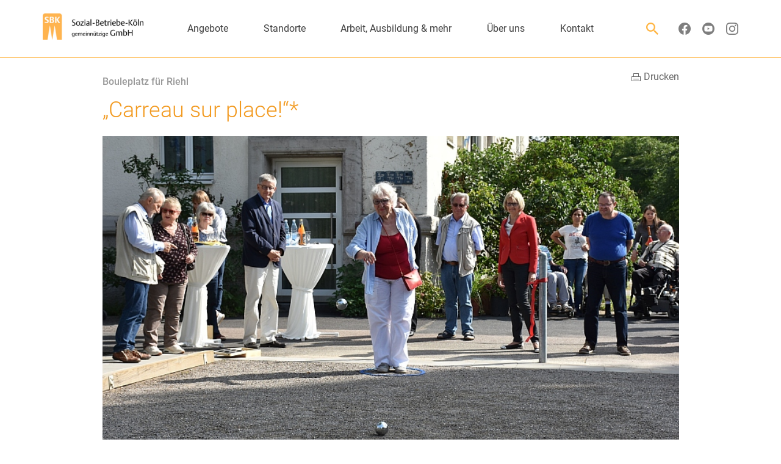

--- FILE ---
content_type: text/html; charset=UTF-8
request_url: https://sbk-koeln.de/carreau-sur-place/
body_size: 8953
content:
<!DOCTYPE html PUBLIC "-//W3C//DTD XHTML Basic 1.1//EN" "http://www.w3.org/TR/xhtml-basic/xhtml-basic11.dtd">

<html lang="de">
<head>
<meta charset="UTF-8" />
<meta http-equiv="X-UA-Compatible" content="IE=edge">
<meta name="viewport" content="width=device-width, initial-scale=1">
<meta name="referrer" content="same-origin">

<title>Sozial-Betriebe-Köln &#8211; „Carreau sur place!“*</title>

<link rel="shortcut icon" href="https://sbk-koeln.de/favicon.ico" type="image/x-icon" title="Icon" />
<link rel="icon" href="https://www.sbk-koeln.de/favicon.png" type="image/png">

<meta name='robots' content='max-image-preview:large' />
<link rel='dns-prefetch' href='//s.w.org' />
<link rel='stylesheet' id='theme-default-all-css'  href='https://sbk-koeln.de/wp-content/themes/sbk2022/style.css?ver=3.0.4' type='text/css' media='all' />
<link rel='stylesheet' id='theme-default-print-css'  href='https://sbk-koeln.de/wp-content/themes/sbk2022/assets/css/print.css?ver=3.0.4' type='text/css' media='print' />
<link rel='stylesheet' id='bootstrap-css'  href='https://sbk-koeln.de/wp-content/themes/sbk2022/assets/css/bootstrap.css?ver=3.0.4' type='text/css' media='screen' />
<link rel='stylesheet' id='bootstrap-grid-only-css'  href='https://sbk-koeln.de/wp-content/themes/sbk2022/assets/css/bootstrap-grid-only.css?ver=3.0.4' type='text/css' media='screen, print' />
<link rel='stylesheet' id='responsiveslides-css'  href='https://sbk-koeln.de/wp-content/themes/sbk2022/assets/css/responsiveslides.css?ver=3.0.4' type='text/css' media='screen' />
<link rel='stylesheet' id='component-header-css'  href='https://sbk-koeln.de/wp-content/themes/sbk2022/assets/css/components/header.css?ver=3.0.4' type='text/css' media='all' />
<link rel='stylesheet' id='component-footer-css'  href='https://sbk-koeln.de/wp-content/themes/sbk2022/assets/css/components/footer.css?ver=3.0.4' type='text/css' media='all' />
<link rel='stylesheet' id='component-menu-css'  href='https://sbk-koeln.de/wp-content/themes/sbk2022/assets/css/components/menu.css?ver=3.0.4' type='text/css' media='all' />
<link rel='stylesheet' id='wp-block-library-css'  href='https://sbk-koeln.de/wp-includes/css/dist/block-library/style.min.css?ver=5.9.12' type='text/css' media='all' />
<style id='global-styles-inline-css' type='text/css'>
body{--wp--preset--color--black: #000000;--wp--preset--color--cyan-bluish-gray: #abb8c3;--wp--preset--color--white: #ffffff;--wp--preset--color--pale-pink: #f78da7;--wp--preset--color--vivid-red: #cf2e2e;--wp--preset--color--luminous-vivid-orange: #ff6900;--wp--preset--color--luminous-vivid-amber: #fcb900;--wp--preset--color--light-green-cyan: #7bdcb5;--wp--preset--color--vivid-green-cyan: #00d084;--wp--preset--color--pale-cyan-blue: #8ed1fc;--wp--preset--color--vivid-cyan-blue: #0693e3;--wp--preset--color--vivid-purple: #9b51e0;--wp--preset--gradient--vivid-cyan-blue-to-vivid-purple: linear-gradient(135deg,rgba(6,147,227,1) 0%,rgb(155,81,224) 100%);--wp--preset--gradient--light-green-cyan-to-vivid-green-cyan: linear-gradient(135deg,rgb(122,220,180) 0%,rgb(0,208,130) 100%);--wp--preset--gradient--luminous-vivid-amber-to-luminous-vivid-orange: linear-gradient(135deg,rgba(252,185,0,1) 0%,rgba(255,105,0,1) 100%);--wp--preset--gradient--luminous-vivid-orange-to-vivid-red: linear-gradient(135deg,rgba(255,105,0,1) 0%,rgb(207,46,46) 100%);--wp--preset--gradient--very-light-gray-to-cyan-bluish-gray: linear-gradient(135deg,rgb(238,238,238) 0%,rgb(169,184,195) 100%);--wp--preset--gradient--cool-to-warm-spectrum: linear-gradient(135deg,rgb(74,234,220) 0%,rgb(151,120,209) 20%,rgb(207,42,186) 40%,rgb(238,44,130) 60%,rgb(251,105,98) 80%,rgb(254,248,76) 100%);--wp--preset--gradient--blush-light-purple: linear-gradient(135deg,rgb(255,206,236) 0%,rgb(152,150,240) 100%);--wp--preset--gradient--blush-bordeaux: linear-gradient(135deg,rgb(254,205,165) 0%,rgb(254,45,45) 50%,rgb(107,0,62) 100%);--wp--preset--gradient--luminous-dusk: linear-gradient(135deg,rgb(255,203,112) 0%,rgb(199,81,192) 50%,rgb(65,88,208) 100%);--wp--preset--gradient--pale-ocean: linear-gradient(135deg,rgb(255,245,203) 0%,rgb(182,227,212) 50%,rgb(51,167,181) 100%);--wp--preset--gradient--electric-grass: linear-gradient(135deg,rgb(202,248,128) 0%,rgb(113,206,126) 100%);--wp--preset--gradient--midnight: linear-gradient(135deg,rgb(2,3,129) 0%,rgb(40,116,252) 100%);--wp--preset--duotone--dark-grayscale: url('#wp-duotone-dark-grayscale');--wp--preset--duotone--grayscale: url('#wp-duotone-grayscale');--wp--preset--duotone--purple-yellow: url('#wp-duotone-purple-yellow');--wp--preset--duotone--blue-red: url('#wp-duotone-blue-red');--wp--preset--duotone--midnight: url('#wp-duotone-midnight');--wp--preset--duotone--magenta-yellow: url('#wp-duotone-magenta-yellow');--wp--preset--duotone--purple-green: url('#wp-duotone-purple-green');--wp--preset--duotone--blue-orange: url('#wp-duotone-blue-orange');--wp--preset--font-size--small: 13px;--wp--preset--font-size--medium: 20px;--wp--preset--font-size--large: 36px;--wp--preset--font-size--x-large: 42px;}.has-black-color{color: var(--wp--preset--color--black) !important;}.has-cyan-bluish-gray-color{color: var(--wp--preset--color--cyan-bluish-gray) !important;}.has-white-color{color: var(--wp--preset--color--white) !important;}.has-pale-pink-color{color: var(--wp--preset--color--pale-pink) !important;}.has-vivid-red-color{color: var(--wp--preset--color--vivid-red) !important;}.has-luminous-vivid-orange-color{color: var(--wp--preset--color--luminous-vivid-orange) !important;}.has-luminous-vivid-amber-color{color: var(--wp--preset--color--luminous-vivid-amber) !important;}.has-light-green-cyan-color{color: var(--wp--preset--color--light-green-cyan) !important;}.has-vivid-green-cyan-color{color: var(--wp--preset--color--vivid-green-cyan) !important;}.has-pale-cyan-blue-color{color: var(--wp--preset--color--pale-cyan-blue) !important;}.has-vivid-cyan-blue-color{color: var(--wp--preset--color--vivid-cyan-blue) !important;}.has-vivid-purple-color{color: var(--wp--preset--color--vivid-purple) !important;}.has-black-background-color{background-color: var(--wp--preset--color--black) !important;}.has-cyan-bluish-gray-background-color{background-color: var(--wp--preset--color--cyan-bluish-gray) !important;}.has-white-background-color{background-color: var(--wp--preset--color--white) !important;}.has-pale-pink-background-color{background-color: var(--wp--preset--color--pale-pink) !important;}.has-vivid-red-background-color{background-color: var(--wp--preset--color--vivid-red) !important;}.has-luminous-vivid-orange-background-color{background-color: var(--wp--preset--color--luminous-vivid-orange) !important;}.has-luminous-vivid-amber-background-color{background-color: var(--wp--preset--color--luminous-vivid-amber) !important;}.has-light-green-cyan-background-color{background-color: var(--wp--preset--color--light-green-cyan) !important;}.has-vivid-green-cyan-background-color{background-color: var(--wp--preset--color--vivid-green-cyan) !important;}.has-pale-cyan-blue-background-color{background-color: var(--wp--preset--color--pale-cyan-blue) !important;}.has-vivid-cyan-blue-background-color{background-color: var(--wp--preset--color--vivid-cyan-blue) !important;}.has-vivid-purple-background-color{background-color: var(--wp--preset--color--vivid-purple) !important;}.has-black-border-color{border-color: var(--wp--preset--color--black) !important;}.has-cyan-bluish-gray-border-color{border-color: var(--wp--preset--color--cyan-bluish-gray) !important;}.has-white-border-color{border-color: var(--wp--preset--color--white) !important;}.has-pale-pink-border-color{border-color: var(--wp--preset--color--pale-pink) !important;}.has-vivid-red-border-color{border-color: var(--wp--preset--color--vivid-red) !important;}.has-luminous-vivid-orange-border-color{border-color: var(--wp--preset--color--luminous-vivid-orange) !important;}.has-luminous-vivid-amber-border-color{border-color: var(--wp--preset--color--luminous-vivid-amber) !important;}.has-light-green-cyan-border-color{border-color: var(--wp--preset--color--light-green-cyan) !important;}.has-vivid-green-cyan-border-color{border-color: var(--wp--preset--color--vivid-green-cyan) !important;}.has-pale-cyan-blue-border-color{border-color: var(--wp--preset--color--pale-cyan-blue) !important;}.has-vivid-cyan-blue-border-color{border-color: var(--wp--preset--color--vivid-cyan-blue) !important;}.has-vivid-purple-border-color{border-color: var(--wp--preset--color--vivid-purple) !important;}.has-vivid-cyan-blue-to-vivid-purple-gradient-background{background: var(--wp--preset--gradient--vivid-cyan-blue-to-vivid-purple) !important;}.has-light-green-cyan-to-vivid-green-cyan-gradient-background{background: var(--wp--preset--gradient--light-green-cyan-to-vivid-green-cyan) !important;}.has-luminous-vivid-amber-to-luminous-vivid-orange-gradient-background{background: var(--wp--preset--gradient--luminous-vivid-amber-to-luminous-vivid-orange) !important;}.has-luminous-vivid-orange-to-vivid-red-gradient-background{background: var(--wp--preset--gradient--luminous-vivid-orange-to-vivid-red) !important;}.has-very-light-gray-to-cyan-bluish-gray-gradient-background{background: var(--wp--preset--gradient--very-light-gray-to-cyan-bluish-gray) !important;}.has-cool-to-warm-spectrum-gradient-background{background: var(--wp--preset--gradient--cool-to-warm-spectrum) !important;}.has-blush-light-purple-gradient-background{background: var(--wp--preset--gradient--blush-light-purple) !important;}.has-blush-bordeaux-gradient-background{background: var(--wp--preset--gradient--blush-bordeaux) !important;}.has-luminous-dusk-gradient-background{background: var(--wp--preset--gradient--luminous-dusk) !important;}.has-pale-ocean-gradient-background{background: var(--wp--preset--gradient--pale-ocean) !important;}.has-electric-grass-gradient-background{background: var(--wp--preset--gradient--electric-grass) !important;}.has-midnight-gradient-background{background: var(--wp--preset--gradient--midnight) !important;}.has-small-font-size{font-size: var(--wp--preset--font-size--small) !important;}.has-medium-font-size{font-size: var(--wp--preset--font-size--medium) !important;}.has-large-font-size{font-size: var(--wp--preset--font-size--large) !important;}.has-x-large-font-size{font-size: var(--wp--preset--font-size--x-large) !important;}
</style>
<link rel='stylesheet' id='contact-form-7-css'  href='https://sbk-koeln.de/wp-content/plugins/contact-form-7/includes/css/styles.css?ver=5.6.4' type='text/css' media='all' />
<script type='text/javascript' src='https://sbk-koeln.de/wp-includes/js/jquery/jquery.min.js?ver=3.6.0' id='jquery-core-js'></script>
<script type='text/javascript' src='https://sbk-koeln.de/wp-includes/js/jquery/jquery-migrate.min.js?ver=3.3.2' id='jquery-migrate-js'></script>
<link rel="https://api.w.org/" href="https://sbk-koeln.de/wp-json/" /><link rel="alternate" type="application/json" href="https://sbk-koeln.de/wp-json/wp/v2/posts/13952" /><link rel="EditURI" type="application/rsd+xml" title="RSD" href="https://sbk-koeln.de/xmlrpc.php?rsd" />
<link rel="wlwmanifest" type="application/wlwmanifest+xml" href="https://sbk-koeln.de/wp-includes/wlwmanifest.xml" /> 
<meta name="generator" content="WordPress 5.9.12" />
<link rel="canonical" href="https://sbk-koeln.de/carreau-sur-place/" />
<link rel='shortlink' href='https://sbk-koeln.de/?p=13952' />
<link rel="alternate" type="application/json+oembed" href="https://sbk-koeln.de/wp-json/oembed/1.0/embed?url=https%3A%2F%2Fsbk-koeln.de%2Fcarreau-sur-place%2F" />
<link rel="alternate" type="text/xml+oembed" href="https://sbk-koeln.de/wp-json/oembed/1.0/embed?url=https%3A%2F%2Fsbk-koeln.de%2Fcarreau-sur-place%2F&#038;format=xml" />
<!-- Custom Facebook Feed JS vars -->
<script type="text/javascript">
var cffsiteurl = "https://sbk-koeln.de/wp-content/plugins";
var cffajaxurl = "https://sbk-koeln.de/wp-admin/admin-ajax.php";


var cfflinkhashtags = "false";
</script>

</head>

<body class="nav-shrink">
<div id="body-wrapper" style="overflow-x: hidden;">
<!-- NAVABAR (old) -->
<nav class="navbar navbar-static navbar-default navbar-fixed-top hidden visible-xs visible-sm">
	<div class="container-fluid">

		<div class="mobile-header row">
			<div class="col-xs-6 col-sm-3">
			<a href="https://sbk-koeln.de"><img class="sbk-logo" src="https://sbk-koeln.de/wp-content/themes/sbk2022/assets/images/logo-sbk.png" alt="Logo der Sozial-Betriebe-Köln gemeinnützige GmbH" /></a>
			</div>
			<div class="col-xs-6 col-sm-9 text-xs-right">
			<div style="cursor: pointer" class="mobile-nav-toggle" >
				<i style="padding: 8px 15px 0 0; font-size: 3.5em;" class="material-icons">menu</i>
			</div>
			</div>
		</div>

		<div id="mobile-nav" class="row">
			<div class="col-xs-12">

				<div id="navi">
					<div class="menu"><ul id="menu-hauptmenue-version-3" class=""><li id="menu-item-19679" class="menu-item menu-item-type-post_type menu-item-object-page menu-item-has-children menu-item-19679"><a href="https://sbk-koeln.de/angebote/">Angebote</a>
<ul class="sub-menu">
		<li id="menu-item-19511" class="menu-item menu-item-type-post_type menu-item-object-page menu-item-has-children menu-item-19511"><a href="https://sbk-koeln.de/angebote/wohnen-pflege/">Seniorinnen &#038; Senioren</a>
		<ul class="sub-menu">
			<li id="menu-item-19513" class="menu-item menu-item-type-post_type menu-item-object-page menu-item-has-children menu-item-19513"><a href="https://sbk-koeln.de/angebote/wohnen-pflege/pflege-im-heim/">Pflege im Heim</a></li>
			<li id="menu-item-19515" class="menu-item menu-item-type-post_type menu-item-object-page menu-item-19515"><a href="https://sbk-koeln.de/angebote/wohnen-pflege/tagespflege/">Tagespflege</a></li>
			<li id="menu-item-19516" class="menu-item menu-item-type-post_type menu-item-object-page menu-item-19516"><a href="https://sbk-koeln.de/angebote/wohnen-pflege/hausliche-pflege/">Häusliche Pflege</a></li>
			<li id="menu-item-19518" class="menu-item menu-item-type-post_type menu-item-object-page menu-item-19518"><a href="https://sbk-koeln.de/angebote/wohnen-pflege/wohnen-mit-service/">Wohnen mit Service</a></li>
			<li id="menu-item-19519" class="menu-item menu-item-type-post_type menu-item-object-page menu-item-has-children menu-item-19519"><a href="https://sbk-koeln.de/angebote/wohnen-pflege/unterstuetzung/">Unterstützung für Zuhause</a></li>
		</ul>
</li>
<li class="hide-mobile menu-item menu-item-type-post_type menu-item-object-page menu-item-has-children">
		<ul class="sub-menu">
			<li id="menu-item-19520" class="menu-item menu-item-type-post_type menu-item-object-page menu-item-has-children menu-item-19520"><a href="https://sbk-koeln.de/angebote/wohnen-pflege/beratung/">Beratung</a></li>
			<li id="menu-item-20427" class="menu-item menu-item-type-post_type menu-item-object-page menu-item-has-children menu-item-20427"><a href="https://sbk-koeln.de/angebote/wohnen-pflege/gesundheit/">Gesundheit</a></li>
			<li id="menu-item-19521" class="menu-item menu-item-type-post_type menu-item-object-page menu-item-has-children menu-item-19521"><a href="https://sbk-koeln.de/angebote/wohnen-pflege/freizeit/">Freizeit</a></li>
		</ul>
</li>
		<li id="menu-item-19512" class="menu-item menu-item-type-post_type menu-item-object-page menu-item-has-children menu-item-19512"><a href="https://sbk-koeln.de/angebote/menschen-mit-beeintraechtigung/">Menschen mit Beeinträchtigung</a>
		<ul class="sub-menu">
			<li id="menu-item-19538" class="menu-item menu-item-type-post_type menu-item-object-page menu-item-has-children menu-item-19538"><a href="https://sbk-koeln.de/angebote/menschen-mit-beeintraechtigung/wohnen/">Wohnen</a></li>
			<li id="menu-item-19539" class="menu-item menu-item-type-post_type menu-item-object-page menu-item-has-children menu-item-19539"><a href="https://sbk-koeln.de/angebote/menschen-mit-beeintraechtigung/arbeiten/">Arbeiten (Werkstätten)</a></li>
			<li id="menu-item-19540" class="menu-item menu-item-type-post_type menu-item-object-page menu-item-has-children menu-item-19540"><a href="https://sbk-koeln.de/angebote/menschen-mit-beeintraechtigung/beratung/">Beratung</a></li>
			<li id="menu-item-19541" class="menu-item menu-item-type-post_type menu-item-object-page menu-item-has-children menu-item-19541"><a href="https://sbk-koeln.de/angebote/menschen-mit-beeintraechtigung/freizeit/">Freizeit</a></li>
		</ul>
</li>
</ul>
</li>
<li id="menu-item-19680" class="menu-item menu-item-type-post_type menu-item-object-page menu-item-has-children menu-item-19680"><a href="https://sbk-koeln.de/standorte/">Standorte</a>
<ul class="sub-menu">
		<li id="menu-item-19555" class="menu-item menu-item-type-post_type menu-item-object-page menu-item-has-children menu-item-19555"><a href="https://sbk-koeln.de/standorte/koln-riehl/">Riehl</a>
		<ul class="sub-menu">
			<li id="menu-item-19721" class="menu-item menu-item-type-custom menu-item-object-custom menu-item-19721"><a href="https://sbk-koeln.de/wp-content/uploads/2024/04/SBK-Lage-u.-Parkplatzplan-Riehl_202404.pdf">Lage-/Parkplatzplan</a></li>
			<li id="menu-item-19581" class="menu-item menu-item-type-post_type menu-item-object-page menu-item-19581"><a href="https://sbk-koeln.de/standorte/koln-riehl/stadt-behindertenzentrum-koln-riehl/">Behindertenzentrum Riehl</a></li>
			<li id="menu-item-19580" class="menu-item menu-item-type-post_type menu-item-object-page menu-item-19580"><a href="https://sbk-koeln.de/standorte/koln-riehl/seniorenzentrum/">Seniorenzentrum Riehl</a></li>
			<li id="menu-item-21597" class="menu-item menu-item-type-custom menu-item-object-custom menu-item-21597"><a href="https://sbk-koeln.de/?p=48">Häusliche Pflege Riehl</a></li>
			<li id="menu-item-19591" class="menu-item menu-item-type-post_type menu-item-object-page menu-item-19591"><a href="https://sbk-koeln.de/uber-uns/geschaftsfuhrung/">Geschäftsführung</a></li>
			<li id="menu-item-19626" class="menu-item menu-item-type-post_type menu-item-object-page menu-item-19626"><a href="https://sbk-koeln.de/uber-uns/serviceabteilungen/">Serviceabteilungen (Verwaltung)</a></li>
			<li id="menu-item-19694" class="menu-item menu-item-type-post_type menu-item-object-page menu-item-19694"><a href="https://sbk-koeln.de/arbeit-engagement/ausbildung/">SBK-Akademie</a></li>
			<li id="menu-item-19693" class="menu-item menu-item-type-post_type menu-item-object-page menu-item-19693"><a href="https://sbk-koeln.de/arbeit-engagement/integrations-jobs/">In-Jobs-Köln (Integrationsjobs)</a></li>
			<li id="menu-item-19703" class="menu-item menu-item-type-post_type menu-item-object-page menu-item-19703"><a href="https://sbk-koeln.de/arbeit-engagement/fortbildung/">Fortbildungsinstitut</a></li>
			<li id="menu-item-19573" class="menu-item menu-item-type-post_type menu-item-object-page menu-item-19573"><a href="https://sbk-koeln.de/angebote/wohnen-pflege/freizeit/riehler-treff/">Riehler Treff</a></li>
			<li id="menu-item-20037" class="menu-item menu-item-type-post_type menu-item-object-page menu-item-20037"><a href="https://sbk-koeln.de/angebote/wohnen-pflege/gesundheit/kolnvital/">KölnVital</a></li>
			<li id="menu-item-21601" class="menu-item menu-item-type-post_type menu-item-object-page menu-item-21601"><a href="https://sbk-koeln.de/angebote/wohnen-pflege/gesundheit/therapiezentrum/">Therapiezentrum</a></li>
			<li id="menu-item-19627" class="menu-item menu-item-type-post_type menu-item-object-page menu-item-19627"><a href="https://sbk-koeln.de/angebote/menschen-mit-beeintraechtigung/freizeit/cafe-cultura/">Café Cultura</a></li>
			<li id="menu-item-19574" class="menu-item menu-item-type-post_type menu-item-object-page menu-item-19574"><a href="https://sbk-koeln.de/standorte/riehl-werkstaetten/unser-ladchen/">Unser Lädchen</a></li>
			<li id="menu-item-19575" class="menu-item menu-item-type-post_type menu-item-object-page menu-item-19575"><a href="https://sbk-koeln.de/standorte/koln-riehl/naturnischen/">NaturNischen Riehl</a></li>
		</ul>
</li>
		<li id="menu-item-19569" class="menu-item menu-item-type-post_type menu-item-object-page menu-item-19569"><a href="https://sbk-koeln.de/standorte/bickendorf/">Bickendorf (Werkstatt)</a></li>
		<li id="menu-item-21599" class="menu-item menu-item-type-custom menu-item-object-custom menu-item-21599"><a href="https://sbk-koeln.de/?p=48">Bocklemünd/Mengenich (Häusliche Pflege)</a></li>
		<li id="menu-item-19567" class="menu-item menu-item-type-post_type menu-item-object-page menu-item-19567"><a href="https://sbk-koeln.de/standorte/buchforst/">Buchforst (Seniorenzentrum)</a></li>
		<li id="menu-item-19566" class="menu-item menu-item-type-post_type menu-item-object-page menu-item-19566"><a href="https://sbk-koeln.de/standorte/chorweiler/">Chorweiler (BeWo-WG)</a></li>
		<li id="menu-item-19565" class="menu-item menu-item-type-post_type menu-item-object-page menu-item-19565"><a href="https://sbk-koeln.de/standorte/dellbruck/">Dellbrück (Seniorenzentrum)</a></li>
		<li id="menu-item-21598" class="menu-item menu-item-type-custom menu-item-object-custom menu-item-21598"><a href="https://sbk-koeln.de/?p=48">Dellbrück (Häusliche Pflege)</a></li>
		<li id="menu-item-19571" class="menu-item menu-item-type-post_type menu-item-object-page menu-item-19571"><a href="https://sbk-koeln.de/standorte/mediapark/">Deutz (join)</a></li>
		<li id="menu-item-19564" class="menu-item menu-item-type-post_type menu-item-object-page menu-item-19564"><a href="https://sbk-koeln.de/standorte/deutz/">Deutz (Werkstatt)</a></li>
		<li id="menu-item-19563" class="menu-item menu-item-type-post_type menu-item-object-page menu-item-19563"><a href="https://sbk-koeln.de/standorte/gremberg/">Gremberg (Frauenwohnprojekt)</a></li>
		<li id="menu-item-19570" class="menu-item menu-item-type-post_type menu-item-object-page menu-item-19570"><a href="https://sbk-koeln.de/standorte/longerich/">Longerich (Dr. Dormagen-Guffanti)</a></li>
		<li id="menu-item-19562" class="menu-item menu-item-type-post_type menu-item-object-page menu-item-19562"><a href="https://sbk-koeln.de/standorte/mulheim/">Mülheim (Senioren- u. Behindertenzentrum)</a></li>
		<li id="menu-item-19561" class="menu-item menu-item-type-post_type menu-item-object-page menu-item-19561"><a href="https://sbk-koeln.de/standorte/niehl/">Niehl (Wohngruppen)</a></li>
		<li id="menu-item-19560" class="menu-item menu-item-type-post_type menu-item-object-page menu-item-19560"><a href="https://sbk-koeln.de/standorte/ossendorf/">Ossendorf (Wohngruppen)</a></li>
		<li id="menu-item-19559" class="menu-item menu-item-type-post_type menu-item-object-page menu-item-19559"><a href="https://sbk-koeln.de/standorte/poll/">Poll (Werkstatt)</a></li>
		<li id="menu-item-19557" class="menu-item menu-item-type-post_type menu-item-object-page menu-item-19557"><a href="https://sbk-koeln.de/standorte/sulz/">Sülz (Seniorenzentrum)</a></li>
		<li id="menu-item-19556" class="menu-item menu-item-type-post_type menu-item-object-page menu-item-19556"><a href="https://sbk-koeln.de/standorte/vingst/">Vingst (Wohngruppe)</a></li>
</ul>
</li>
<li id="menu-item-19682" class="menu-item menu-item-type-post_type menu-item-object-page menu-item-has-children menu-item-19682"><a href="https://sbk-koeln.de/arbeit-engagement/">Arbeit, Ausbildung &#038; mehr</a>
<ul class="sub-menu">
		<li id="menu-item-19582" class="menu-item menu-item-type-custom menu-item-object-custom menu-item-19582"><a target="_blank" rel="noopener" href="https://sbk-koeln.talention.com/jobs">Stellenangebote</a></li>
		<li id="menu-item-19583" class="menu-item menu-item-type-post_type menu-item-object-page menu-item-19583"><a href="https://sbk-koeln.de/arbeit-engagement/arbeiten/">Arbeiten bei den SBK</a></li>
		<li id="menu-item-19584" class="menu-item menu-item-type-post_type menu-item-object-page menu-item-19584"><a href="https://sbk-koeln.de/arbeit-engagement/ausbildung/">Ausbildung Pflege</a></li>
		<li id="menu-item-22551" class="menu-item menu-item-type-post_type menu-item-object-page menu-item-22551"><a href="https://sbk-koeln.de/arbeit-engagement/sprungbrett-pflege/">Sprungbrett Pflege</a></li>
		<li id="menu-item-19585" class="menu-item menu-item-type-post_type menu-item-object-page menu-item-19585"><a href="https://sbk-koeln.de/arbeit-engagement/freiwilliges-soziales-jahr/">Freiwilliges Soziales Jahr</a></li>
		<li id="menu-item-20289" class="menu-item menu-item-type-post_type menu-item-object-page menu-item-20289"><a href="https://sbk-koeln.de/arbeit-engagement/praktikum/">Praktikum</a></li>
		<li id="menu-item-20916" class="menu-item menu-item-type-post_type menu-item-object-page menu-item-20916"><a href="https://sbk-koeln.de/arbeit-engagement/duales-studium/">Duales Studium</a></li>
		<li id="menu-item-20695" class="menu-item menu-item-type-post_type menu-item-object-page menu-item-20695"><a href="https://sbk-koeln.de/arbeit-engagement/praxissemester/">Praxissemester</a></li>
		<li id="menu-item-19586" class="menu-item menu-item-type-post_type menu-item-object-page menu-item-19586"><a href="https://sbk-koeln.de/arbeit-engagement/integrations-jobs/">In-Jobs-Köln (Integrationsjobs)</a></li>
		<li id="menu-item-19587" class="menu-item menu-item-type-post_type menu-item-object-page menu-item-19587"><a href="https://sbk-koeln.de/arbeit-engagement/handwerklicheausbildung/">Ausbildung Handwerk</a></li>
		<li id="menu-item-19588" class="menu-item menu-item-type-post_type menu-item-object-page menu-item-19588"><a href="https://sbk-koeln.de/arbeit-engagement/ehrenamt/">Ehrenamt</a></li>
		<li id="menu-item-19589" class="menu-item menu-item-type-post_type menu-item-object-page menu-item-19589"><a href="https://sbk-koeln.de/arbeit-engagement/fortbildung/">Fortbildung</a></li>
</ul>
</li>
<li id="menu-item-19683" class="menu-item menu-item-type-post_type menu-item-object-page menu-item-has-children menu-item-19683"><a href="https://sbk-koeln.de/uber-uns/">Über uns</a>
<ul class="sub-menu">
		<li id="menu-item-19810" class="menu-item menu-item-type-custom menu-item-object-custom menu-item-19810"><a href="https://sbk-koeln.de/uber-uns/">Über uns</a></li>
		<li id="menu-item-19592" class="menu-item menu-item-type-post_type menu-item-object-page menu-item-19592"><a href="https://sbk-koeln.de/uber-uns/organe/">Aufsichtsrat</a></li>
		<li id="menu-item-19593" class="menu-item menu-item-type-post_type menu-item-object-page menu-item-19593"><a href="https://sbk-koeln.de/uber-uns/geschaftsfuhrung/">Geschäftsführung</a></li>
		<li id="menu-item-19596" class="menu-item menu-item-type-post_type menu-item-object-page menu-item-has-children menu-item-19596"><a href="https://sbk-koeln.de/uber-uns/serviceabteilungen/">Serviceabteilungen</a>
		<ul class="sub-menu">
			<li id="menu-item-19603" class="menu-item menu-item-type-post_type menu-item-object-page menu-item-19603"><a href="https://sbk-koeln.de/uber-uns/serviceabteilungen/ausschreibungen/">Ausschreibungen</a></li>
		</ul>
</li>
		<li id="menu-item-19600" class="menu-item menu-item-type-post_type menu-item-object-page menu-item-19600"><a href="https://sbk-koeln.de/uber-uns/presse/">Presse</a></li>
		<li id="menu-item-19597" class="menu-item menu-item-type-post_type menu-item-object-page menu-item-19597"><a href="https://sbk-koeln.de/uber-uns/qualitaetsmanagement/">Qualitätsmanagement</a></li>
		<li id="menu-item-19595" class="menu-item menu-item-type-post_type menu-item-object-page menu-item-19595"><a href="https://sbk-koeln.de/uber-uns/grundsaetze/">Grundsätze kommunaler Unternehmensführung</a></li>
		<li id="menu-item-19915" class="menu-item menu-item-type-post_type menu-item-object-page menu-item-19915"><a href="https://sbk-koeln.de/uber-uns/hinweisgebersystem/">Hinweisgebersystem</a></li>
		<li id="menu-item-21393" class="menu-item menu-item-type-post_type menu-item-object-page menu-item-21393"><a href="https://sbk-koeln.de/uber-uns/lieferkette/">Lieferkettensorgfaltspflichtengesetz</a></li>
		<li id="menu-item-19601" class="menu-item menu-item-type-post_type menu-item-object-page menu-item-19601"><a href="https://sbk-koeln.de/uber-uns/kundeninformation-datenschutz/">Kundeninformation Datenschutz</a></li>
		<li id="menu-item-19602" class="menu-item menu-item-type-post_type menu-item-object-page menu-item-19602"><a href="https://sbk-koeln.de/uber-uns/verschluesselter-e-mail-verkehr/">Verschlüsselter E-Mail-Verkehr</a></li>
		<li id="menu-item-19594" class="menu-item menu-item-type-post_type menu-item-object-page menu-item-19594"><a href="https://sbk-koeln.de/uber-uns/leitbild/">Leitbild</a></li>
		<li id="menu-item-19599" class="menu-item menu-item-type-post_type menu-item-object-page menu-item-19599"><a href="https://sbk-koeln.de/uber-uns/historie/">Historie</a></li>
		<li id="menu-item-19677" class="menu-item menu-item-type-post_type menu-item-object-page menu-item-19677"><a href="https://sbk-koeln.de/uber-uns/meldungen/">Meldungen</a></li>
		<li id="menu-item-19608" class="menu-item menu-item-type-post_type menu-item-object-page menu-item-19608"><a href="https://sbk-koeln.de/uber-uns/informationsmaterial/">Informationsmaterial</a></li>
		<li id="menu-item-19605" class="menu-item menu-item-type-post_type menu-item-object-page menu-item-19605"><a href="https://sbk-koeln.de/uber-uns/forderverein-cura-colonia/">Cura Colonia e. V.</a></li>
		<li id="menu-item-19598" class="menu-item menu-item-type-post_type menu-item-object-page menu-item-19598"><a href="https://sbk-koeln.de/uber-uns/alltagshelden/">SBK-Alltagshelden</a></li>
		<li id="menu-item-19604" class="menu-item menu-item-type-post_type menu-item-object-page menu-item-19604"><a href="https://sbk-koeln.de/uber-uns/betriebsrat/">Betriebsrat</a></li>
</ul>
</li>
<li id="menu-item-19684" class="menu-item menu-item-type-post_type menu-item-object-page menu-item-has-children menu-item-19684"><a href="https://sbk-koeln.de/meta/kontakt/">Kontakt</a>
<ul class="sub-menu">
		<li id="menu-item-22022" class="menu-item menu-item-type-custom menu-item-object-custom menu-item-22022"><a href="https://sbk-koeln.de/meta/kontakt/">Adresse</a></li>
		<li id="menu-item-19697" class="menu-item menu-item-type-custom menu-item-object-custom menu-item-19697"><a href="tel:+4922177750">0221 7775-0</a></li>
		<li id="menu-item-19698" class="menu-item menu-item-type-custom menu-item-object-custom menu-item-19698"><a href="mailto:info@sbk-koeln.de">info@sbk-koeln.de</a></li>
		<li id="menu-item-19699" class="menu-item menu-item-type-post_type menu-item-object-page menu-item-19699"><a href="https://sbk-koeln.de/anfrage-anmeldung/">Anmeldung Pflegeeinrichtung</a></li>
		<li id="menu-item-19700" class="menu-item menu-item-type-post_type menu-item-object-page menu-item-19700"><a href="https://sbk-koeln.de/meta/medizinproduktesicherheit/">Medizinproduktesicherheit</a></li>
</ul>
</li>
</ul></div>				</div>

				<div class="mobile-nav-searchbar-container">
					<form method="get" action="/index.php">
						<input class="sbk-search-input" placeholder="Suche auf SBK-Köln.de" type="text" value="" name="s" id="s">
						<input class="sbk-search-submit" type="submit" value="Suchen">
						<span class="sbk-icon-search"></span>
					</form>
				</div>

				<div id="social-media">
					<p>Besuchen Sie uns auch auf</p>
					<ul>
						<li><a href="https://www.facebook.com/SozialBetriebeKoeln" target="_blank"><img src="https://sbk-koeln.de/wp-content/themes/sbk2022/media/images/logo-facebook.png" alt="Besuchen Sie uns auch auf Facebook"></a></li>
						<li><a href="https://www.youtube.com/channel/UCqR3dcSnbjjd1Ys7DUOVyFw" target="_blank"><img src="https://sbk-koeln.de/wp-content/themes/sbk2022/media/images/logo-youtube.png" alt="Besuchen Sie uns auch auf Youtube"></a></li>
						<li><a href="https://www.instagram.com/sozial_betriebe_koeln/" target="_blank"><img src="https://sbk-koeln.de/wp-content/themes/sbk2022/media/images/logo-instagram.png" alt="Besuchen Sie uns auch auf Instagram"></a></li>
					</ul>
				</div>
			
			</div>
		</div>

	</div>
</nav>

<div class="push-body-mobile visible-xs visible-sm container-fluid hidden-print">
	<div class="row"></div>
</div>

<div class="container-fluid navbar-fixed-top hidden-xs hidden-sm hidden-print header-wrapper">
	<div class="row">
		<div class="col-xs-12">
			<div class="container container-megamenu">

			<header id="topbar" class="row">
				
				<div class="col-xs-2">
					<a href="https://sbk-koeln.de"><img class="sbk-logo" src="https://sbk-koeln.de/wp-content/themes/sbk2022/assets/images/logo-sbk.png" alt="Logo der Sozial-Betriebe-Köln gemeinnützige GmbH" /></a>
				</div>

				<div class="col-xs-8 text-xs-center no-position">
					<nav class="main-nav"><ul id="menu-hauptmenue-version-4" class="nav-menu"><li class=" menu-item menu-item-type-post_type menu-item-object-page menu-item-has-children nav-item"><a href="#">Angebote</a><div class="sub-nav"><ul class="sub-nav-group"><li class=" menu-item menu-item-type-post_type menu-item-object-page menu-item-has-children"><a href="https://sbk-koeln.de/angebote/wohnen-pflege/">Seniorinnen &#038; Senioren</a><ul class="sub-sub-nav-group"><li class=" menu-item menu-item-type-post_type menu-item-object-page menu-item-has-children"><a href="https://sbk-koeln.de/angebote/wohnen-pflege/pflege-im-heim/">Pflege im Heim</a><ul class="sub-sub-sub-nav-group"><li class=" menu-item menu-item-type-post_type menu-item-object-page"><a href="https://sbk-koeln.de/anfrage-anmeldung/">Anmeldung</a></li><li class=" menu-item menu-item-type-post_type menu-item-object-page"><a href="https://sbk-koeln.de/standorte/koln-riehl/seniorenzentrum/">Seniorenzentrum Riehl</a></li><li class=" menu-item menu-item-type-post_type menu-item-object-page"><a href="https://sbk-koeln.de/standorte/mulheim/">Senioren- und Behindertenzentrum Mülheim</a></li><li class=" menu-item menu-item-type-post_type menu-item-object-page"><a href="https://sbk-koeln.de/standorte/dellbruck/">Seniorenzentrum Dellbrück</a></li><li class=" menu-item menu-item-type-post_type menu-item-object-page"><a href="https://sbk-koeln.de/standorte/sulz/">Seniorenzentrum Dr. Ernst Schwering (Sülz)</a></li><li class=" menu-item menu-item-type-post_type menu-item-object-page"><a href="https://sbk-koeln.de/standorte/buchforst/">Seniorenzentrum Buchforst</a></li></ul></li><li class=" menu-item menu-item-type-post_type menu-item-object-page"><a href="https://sbk-koeln.de/angebote/wohnen-pflege/tagespflege/">Tagespflege</a></li><li class=" menu-item menu-item-type-post_type menu-item-object-page"><a href="https://sbk-koeln.de/angebote/wohnen-pflege/hausliche-pflege/">Häusliche Pflege</a></li><li class=" menu-item menu-item-type-post_type menu-item-object-page"><a href="https://sbk-koeln.de/angebote/wohnen-pflege/wohnen-mit-service/">Wohnen mit Service</a></li><li class=" menu-item menu-item-type-post_type menu-item-object-page menu-item-has-children"><a href="https://sbk-koeln.de/angebote/wohnen-pflege/unterstuetzung/">Unterstützung für Zuhause</a><ul class="sub-sub-sub-nav-group"><li class=" menu-item menu-item-type-post_type menu-item-object-page"><a href="https://sbk-koeln.de/angebote/wohnen-pflege/unterstuetzung/kolner-rheinperlen/">Kölner R(h)einperlen</a></li><li class=" menu-item menu-item-type-post_type menu-item-object-page"><a href="https://sbk-koeln.de/angebote/wohnen-pflege/unterstuetzung/mobiler-sozialer-dienst/">Mobiler Sozialer Dienst</a></li><li class=" menu-item menu-item-type-post_type menu-item-object-page"><a href="https://sbk-koeln.de/angebote/wohnen-pflege/unterstuetzung/op-jock/">Op Jöck</a></li><li class=" menu-item menu-item-type-post_type menu-item-object-page"><a href="https://sbk-koeln.de/angebote/wohnen-pflege/unterstuetzung/senioass/">SenioAss</a></li><li class=" menu-item menu-item-type-post_type menu-item-object-page"><a href="https://sbk-koeln.de/angebote/wohnen-pflege/unterstuetzung/seniorenkoordination-nippes/">Seniorenkoordination Nippes</a></li></ul></li></ul></li></ul><ul class="sub-nav-group"><li class="hide-mobile menu-item menu-item-type-post_type menu-item-object-page menu-item-has-children"><a href="https://sbk-koeln.de/angebote/wohnen-pflege/">Seniorinnen &#038; Senioren</a><ul class="sub-sub-nav-group"><li class=" menu-item menu-item-type-post_type menu-item-object-page menu-item-has-children"><a href="https://sbk-koeln.de/angebote/wohnen-pflege/beratung/">Beratung</a><ul class="sub-sub-sub-nav-group"><li class=" menu-item menu-item-type-post_type menu-item-object-page"><a href="https://sbk-koeln.de/angebote/wohnen-pflege/beratung/praeventive-hausbesuche-nippes/">Präventive Hausbesuche Nippes</a></li><li class=" menu-item menu-item-type-post_type menu-item-object-page"><a href="https://sbk-koeln.de/angebote/wohnen-pflege/beratung/demenznetzwerk-muelheim/">Demenznetzwerk Mülheim</a></li><li class=" menu-item menu-item-type-post_type menu-item-object-page"><a href="https://sbk-koeln.de/angebote/wohnen-pflege/beratung/alzheimer-forum/">Kölner Alzheimer Forum</a></li></ul></li><li class=" menu-item menu-item-type-post_type menu-item-object-page menu-item-has-children"><a href="https://sbk-koeln.de/angebote/wohnen-pflege/gesundheit/">Gesundheit</a><ul class="sub-sub-sub-nav-group"><li class=" menu-item menu-item-type-post_type menu-item-object-page"><a href="https://sbk-koeln.de/angebote/wohnen-pflege/gesundheit/therapiezentrum/">Therapiezentrum</a></li><li class=" menu-item menu-item-type-post_type menu-item-object-page"><a href="https://sbk-koeln.de/angebote/wohnen-pflege/gesundheit/kolnvital/">KölnVital</a></li></ul></li><li class=" menu-item menu-item-type-post_type menu-item-object-page menu-item-has-children"><a href="https://sbk-koeln.de/angebote/wohnen-pflege/freizeit/">Freizeit</a><ul class="sub-sub-sub-nav-group"><li class=" menu-item menu-item-type-post_type menu-item-object-page"><a href="https://sbk-koeln.de/angebote/wohnen-pflege/freizeit/seniorennetzwerke/">SeniorenNetzwerke</a></li><li class=" menu-item menu-item-type-post_type menu-item-object-page"><a href="https://sbk-koeln.de/angebote/wohnen-pflege/freizeit/riehler-treff/">Riehler Treff</a></li><li class=" menu-item menu-item-type-post_type menu-item-object-page"><a href="https://sbk-koeln.de/angebote/wohnen-pflege/freizeit/mausklick/">Digital-Treff „Später Mausklick“</a></li><li class=" menu-item menu-item-type-post_type menu-item-object-page"><a href="https://sbk-koeln.de/angebote/wohnen-pflege/freizeit/silberdistel-tv/">Silberdistel TV</a></li><li class=" menu-item menu-item-type-post_type menu-item-object-page"><a href="https://sbk-koeln.de/angebote/wohnen-pflege/freizeit/waagehaus/">Kunst im Waagehaus</a></li></ul></li></ul></li></ul><ul class="sub-nav-group"><li class=" menu-item menu-item-type-post_type menu-item-object-page menu-item-has-children"><a href="https://sbk-koeln.de/angebote/menschen-mit-beeintraechtigung/">Menschen mit Beeinträchtigung</a><ul class="sub-sub-nav-group"><li class=" menu-item menu-item-type-post_type menu-item-object-page menu-item-has-children"><a href="https://sbk-koeln.de/angebote/menschen-mit-beeintraechtigung/wohnen/">Wohnen</a><ul class="sub-sub-sub-nav-group"><li class=" menu-item menu-item-type-post_type menu-item-object-page"><a href="https://sbk-koeln.de/standorte/longerich/">Behindertenzentrum Dr. Dormagen-Guffanti</a></li><li class=" menu-item menu-item-type-post_type menu-item-object-page"><a href="https://sbk-koeln.de/standorte/koln-riehl/stadt-behindertenzentrum-koln-riehl/">Behindertenzentrum Riehl</a></li><li class=" menu-item menu-item-type-post_type menu-item-object-page"><a href="https://sbk-koeln.de/angebote/menschen-mit-beeintraechtigung/wohnen/bewo/">Ambulant Betreutes Wohnen</a></li></ul></li><li class=" menu-item menu-item-type-post_type menu-item-object-page menu-item-has-children"><a href="https://sbk-koeln.de/angebote/menschen-mit-beeintraechtigung/arbeiten/">Arbeiten (Werkstätten)</a><ul class="sub-sub-sub-nav-group"><li class=" menu-item menu-item-type-post_type menu-item-object-page"><a href="https://sbk-koeln.de/standorte/poll/">Werkstatt Poll</a></li><li class=" menu-item menu-item-type-post_type menu-item-object-page"><a href="https://sbk-koeln.de/standorte/bickendorf/">Werkstatt Bickendorf</a></li><li class=" menu-item menu-item-type-post_type menu-item-object-page"><a href="https://sbk-koeln.de/standorte/deutz/">Werkstatt Deutz</a></li><li class=" menu-item menu-item-type-post_type menu-item-object-page"><a href="https://sbk-koeln.de/standorte/mediapark/">join – Job & Inklusion</a></li></ul></li><li class=" menu-item menu-item-type-post_type menu-item-object-page menu-item-has-children"><a href="https://sbk-koeln.de/angebote/menschen-mit-beeintraechtigung/beratung/">Beratung</a><ul class="sub-sub-sub-nav-group"><li class=" menu-item menu-item-type-post_type menu-item-object-page"><a href="https://sbk-koeln.de/angebote/menschen-mit-beeintraechtigung/beratung/personliches-budget/">Persönliches Budget</a></li><li class=" menu-item menu-item-type-post_type menu-item-object-page"><a href="https://sbk-koeln.de/angebote/menschen-mit-beeintraechtigung/beratung/kokobe-longerich/">KoKoBe Longerich</a></li><li class=" menu-item menu-item-type-post_type menu-item-object-page"><a href="https://sbk-koeln.de/angebote/menschen-mit-beeintraechtigung/beratung/seb-forum/">seB-Forum-Köln</a></li></ul></li><li class=" menu-item menu-item-type-post_type menu-item-object-page menu-item-has-children"><a href="https://sbk-koeln.de/angebote/menschen-mit-beeintraechtigung/freizeit/">Freizeit</a><ul class="sub-sub-sub-nav-group"><li class=" menu-item menu-item-type-post_type menu-item-object-page"><a href="https://sbk-koeln.de/angebote/menschen-mit-beeintraechtigung/freizeit/cafe-cultura/">Café Cultura</a></li><li class=" menu-item menu-item-type-post_type menu-item-object-page"><a href="https://sbk-koeln.de/angebote/menschen-mit-beeintraechtigung/freizeit/padagogische-werkstatt/">Pädagogische Werkstatt</a></li><li class=" menu-item menu-item-type-post_type menu-item-object-page"><a href="https://sbk-koeln.de/angebote/menschen-mit-beeintraechtigung/freizeit/kunstausstellungen/">Kunstausstellungen</a></li><li class=" menu-item menu-item-type-post_type menu-item-object-page"><a href="https://sbk-koeln.de/angebote/menschen-mit-beeintraechtigung/freizeit/kecken-jecken/">Kecken Jecken</a></li><li class=" menu-item menu-item-type-post_type menu-item-object-page"><a href="https://sbk-koeln.de/angebote/menschen-mit-beeintraechtigung/freizeit/okologische-nischen/">Ökologische Nischen</a></li><li class=" menu-item menu-item-type-post_type menu-item-object-page"><a href="https://sbk-koeln.de/angebote/menschen-mit-beeintraechtigung/freizeit/ifc-grenzenlos/">iFC Grenzenlos</a></li></ul></li></ul></li></ul></div></li><li class=" menu-item menu-item-type-post_type menu-item-object-page menu-item-has-children nav-item"><a href="#">Standorte</a><div class="sub-nav"><ul class="sub-nav-group"><li class=" menu-item menu-item-type-post_type menu-item-object-page menu-item-has-children"><a href="https://sbk-koeln.de/standorte/koln-riehl/">Riehl</a><ul class="sub-sub-nav-group"><li class=" menu-item menu-item-type-custom menu-item-object-custom"><a href="https://sbk-koeln.de/wp-content/uploads/2024/04/SBK-Lage-u.-Parkplatzplan-Riehl_202404.pdf">Lage-/Parkplatzplan</a></li><li class=" menu-item menu-item-type-post_type menu-item-object-page"><a href="https://sbk-koeln.de/standorte/koln-riehl/stadt-behindertenzentrum-koln-riehl/">Behindertenzentrum Riehl</a></li><li class=" menu-item menu-item-type-post_type menu-item-object-page"><a href="https://sbk-koeln.de/standorte/koln-riehl/seniorenzentrum/">Seniorenzentrum Riehl</a></li><li class=" menu-item menu-item-type-custom menu-item-object-custom"><a href="https://sbk-koeln.de/?p=48">Häusliche Pflege Riehl</a></li><li class=" menu-item menu-item-type-post_type menu-item-object-page"><a href="https://sbk-koeln.de/uber-uns/geschaftsfuhrung/">Geschäftsführung</a></li><li class=" menu-item menu-item-type-post_type menu-item-object-page"><a href="https://sbk-koeln.de/uber-uns/serviceabteilungen/">Serviceabteilungen (Verwaltung)</a></li><li class=" menu-item menu-item-type-post_type menu-item-object-page"><a href="https://sbk-koeln.de/arbeit-engagement/ausbildung/">SBK-Akademie</a></li><li class=" menu-item menu-item-type-post_type menu-item-object-page"><a href="https://sbk-koeln.de/arbeit-engagement/integrations-jobs/">In-Jobs-Köln (Integrationsjobs)</a></li><li class=" menu-item menu-item-type-post_type menu-item-object-page"><a href="https://sbk-koeln.de/arbeit-engagement/fortbildung/">Fortbildungsinstitut</a></li><li class=" menu-item menu-item-type-post_type menu-item-object-page"><a href="https://sbk-koeln.de/angebote/wohnen-pflege/freizeit/riehler-treff/">Riehler Treff</a></li><li class=" menu-item menu-item-type-post_type menu-item-object-page"><a href="https://sbk-koeln.de/angebote/wohnen-pflege/gesundheit/kolnvital/">KölnVital</a></li><li class=" menu-item menu-item-type-post_type menu-item-object-page"><a href="https://sbk-koeln.de/angebote/wohnen-pflege/gesundheit/therapiezentrum/">Therapiezentrum</a></li><li class=" menu-item menu-item-type-post_type menu-item-object-page"><a href="https://sbk-koeln.de/angebote/menschen-mit-beeintraechtigung/freizeit/cafe-cultura/">Café Cultura</a></li><li class=" menu-item menu-item-type-post_type menu-item-object-page"><a href="https://sbk-koeln.de/standorte/riehl-werkstaetten/unser-ladchen/">Unser Lädchen</a></li><li class=" menu-item menu-item-type-post_type menu-item-object-page"><a href="https://sbk-koeln.de/standorte/koln-riehl/naturnischen/">NaturNischen Riehl</a></li></ul></li></ul><ul class="sub-nav-group"><li class=" menu-item menu-item-type-post_type menu-item-object-page"><a href="https://sbk-koeln.de/standorte/bickendorf/">Bickendorf (Werkstatt)</a></li><li class=" menu-item menu-item-type-custom menu-item-object-custom"><a href="https://sbk-koeln.de/?p=48">Bocklemünd/Mengenich (Häusliche Pflege)</a></li><li class=" menu-item menu-item-type-post_type menu-item-object-page"><a href="https://sbk-koeln.de/standorte/buchforst/">Buchforst (Seniorenzentrum)</a></li><li class=" menu-item menu-item-type-post_type menu-item-object-page"><a href="https://sbk-koeln.de/standorte/chorweiler/">Chorweiler (BeWo-WG)</a></li><li class=" menu-item menu-item-type-post_type menu-item-object-page"><a href="https://sbk-koeln.de/standorte/dellbruck/">Dellbrück (Seniorenzentrum)</a></li><li class=" menu-item menu-item-type-custom menu-item-object-custom"><a href="https://sbk-koeln.de/?p=48">Dellbrück (Häusliche Pflege)</a></li><li class=" menu-item menu-item-type-post_type menu-item-object-page"><a href="https://sbk-koeln.de/standorte/mediapark/">Deutz (join)</a></li><li class=" menu-item menu-item-type-post_type menu-item-object-page"><a href="https://sbk-koeln.de/standorte/deutz/">Deutz (Werkstatt)</a></li></ul><ul class="sub-nav-group"><li class=" menu-item menu-item-type-post_type menu-item-object-page"><a href="https://sbk-koeln.de/standorte/gremberg/">Gremberg (Frauenwohnprojekt)</a></li><li class=" menu-item menu-item-type-post_type menu-item-object-page"><a href="https://sbk-koeln.de/standorte/longerich/">Longerich (Dr. Dormagen-Guffanti)</a></li><li class=" menu-item menu-item-type-post_type menu-item-object-page"><a href="https://sbk-koeln.de/standorte/mulheim/">Mülheim (Senioren- u. Behindertenzentrum)</a></li><li class=" menu-item menu-item-type-post_type menu-item-object-page"><a href="https://sbk-koeln.de/standorte/niehl/">Niehl (Wohngruppen)</a></li><li class=" menu-item menu-item-type-post_type menu-item-object-page"><a href="https://sbk-koeln.de/standorte/ossendorf/">Ossendorf (Wohngruppen)</a></li><li class=" menu-item menu-item-type-post_type menu-item-object-page"><a href="https://sbk-koeln.de/standorte/poll/">Poll (Werkstatt)</a></li><li class=" menu-item menu-item-type-post_type menu-item-object-page"><a href="https://sbk-koeln.de/standorte/sulz/">Sülz (Seniorenzentrum)</a></li><li class=" menu-item menu-item-type-post_type menu-item-object-page"><a href="https://sbk-koeln.de/standorte/vingst/">Vingst (Wohngruppe)</a></li></ul></div></li><li class=" menu-item menu-item-type-post_type menu-item-object-page menu-item-has-children nav-item"><a href="#">Arbeit, Ausbildung &#038; mehr</a><div class="sub-nav"><ul class="sub-nav-group"><li class=" menu-item menu-item-type-custom menu-item-object-custom"><a href="https://sbk-koeln.talention.com/jobs" target="_blank" rel="noopener">Stellenangebote</a></li><li class=" menu-item menu-item-type-post_type menu-item-object-page"><a href="https://sbk-koeln.de/arbeit-engagement/arbeiten/">Arbeiten bei den SBK</a></li><li class=" menu-item menu-item-type-post_type menu-item-object-page"><a href="https://sbk-koeln.de/arbeit-engagement/ausbildung/">Ausbildung Pflege</a></li><li class=" menu-item menu-item-type-post_type menu-item-object-page"><a href="https://sbk-koeln.de/arbeit-engagement/sprungbrett-pflege/">Sprungbrett Pflege</a></li></ul><ul class="sub-nav-group"><li class=" menu-item menu-item-type-post_type menu-item-object-page"><a href="https://sbk-koeln.de/arbeit-engagement/freiwilliges-soziales-jahr/">Freiwilliges Soziales Jahr</a></li><li class=" menu-item menu-item-type-post_type menu-item-object-page"><a href="https://sbk-koeln.de/arbeit-engagement/praktikum/">Praktikum</a></li><li class=" menu-item menu-item-type-post_type menu-item-object-page"><a href="https://sbk-koeln.de/arbeit-engagement/duales-studium/">Duales Studium</a></li><li class=" menu-item menu-item-type-post_type menu-item-object-page"><a href="https://sbk-koeln.de/arbeit-engagement/praxissemester/">Praxissemester</a></li></ul><ul class="sub-nav-group"><li class=" menu-item menu-item-type-post_type menu-item-object-page"><a href="https://sbk-koeln.de/arbeit-engagement/integrations-jobs/">In-Jobs-Köln (Integrationsjobs)</a></li><li class=" menu-item menu-item-type-post_type menu-item-object-page"><a href="https://sbk-koeln.de/arbeit-engagement/handwerklicheausbildung/">Ausbildung Handwerk</a></li><li class=" menu-item menu-item-type-post_type menu-item-object-page"><a href="https://sbk-koeln.de/arbeit-engagement/ehrenamt/">Ehrenamt</a></li><li class=" menu-item menu-item-type-post_type menu-item-object-page"><a href="https://sbk-koeln.de/arbeit-engagement/fortbildung/">Fortbildung</a></li></ul></div></li><li class=" menu-item menu-item-type-post_type menu-item-object-page menu-item-has-children nav-item"><a href="#">Über uns</a><div class="sub-nav"><ul class="sub-nav-group"><li class=" menu-item menu-item-type-custom menu-item-object-custom"><a href="https://sbk-koeln.de/uber-uns/">Über uns</a></li><li class=" menu-item menu-item-type-post_type menu-item-object-page"><a href="https://sbk-koeln.de/uber-uns/organe/">Aufsichtsrat</a></li><li class=" menu-item menu-item-type-post_type menu-item-object-page"><a href="https://sbk-koeln.de/uber-uns/geschaftsfuhrung/">Geschäftsführung</a></li><li class=" menu-item menu-item-type-post_type menu-item-object-page menu-item-has-children"><a href="https://sbk-koeln.de/uber-uns/serviceabteilungen/">Serviceabteilungen</a><ul class="sub-sub-nav-group"><li class=" menu-item menu-item-type-post_type menu-item-object-page"><a href="https://sbk-koeln.de/uber-uns/serviceabteilungen/ausschreibungen/">Ausschreibungen</a></li></ul></li><li class=" menu-item menu-item-type-post_type menu-item-object-page"><a href="https://sbk-koeln.de/uber-uns/presse/">Presse</a></li></ul><ul class="sub-nav-group"><li class=" menu-item menu-item-type-post_type menu-item-object-page"><a href="https://sbk-koeln.de/uber-uns/qualitaetsmanagement/">Qualitätsmanagement</a></li><li class=" menu-item menu-item-type-post_type menu-item-object-page"><a href="https://sbk-koeln.de/uber-uns/grundsaetze/">Grundsätze kommunaler Unternehmensführung</a></li><li class=" menu-item menu-item-type-post_type menu-item-object-page"><a href="https://sbk-koeln.de/uber-uns/hinweisgebersystem/">Hinweisgebersystem</a></li><li class=" menu-item menu-item-type-post_type menu-item-object-page"><a href="https://sbk-koeln.de/uber-uns/lieferkette/">Lieferkettensorgfaltspflichtengesetz</a></li><li class=" menu-item menu-item-type-post_type menu-item-object-page"><a href="https://sbk-koeln.de/uber-uns/kundeninformation-datenschutz/">Kundeninformation Datenschutz</a></li><li class=" menu-item menu-item-type-post_type menu-item-object-page"><a href="https://sbk-koeln.de/uber-uns/verschluesselter-e-mail-verkehr/">Verschlüsselter E-Mail-Verkehr</a></li></ul><ul class="sub-nav-group"><li class=" menu-item menu-item-type-post_type menu-item-object-page"><a href="https://sbk-koeln.de/uber-uns/leitbild/">Leitbild</a></li><li class=" menu-item menu-item-type-post_type menu-item-object-page"><a href="https://sbk-koeln.de/uber-uns/historie/">Historie</a></li><li class=" menu-item menu-item-type-post_type menu-item-object-page"><a href="https://sbk-koeln.de/uber-uns/meldungen/">Meldungen</a></li><li class=" menu-item menu-item-type-post_type menu-item-object-page"><a href="https://sbk-koeln.de/uber-uns/informationsmaterial/">Informationsmaterial</a></li><li class=" menu-item menu-item-type-post_type menu-item-object-page"><a href="https://sbk-koeln.de/uber-uns/forderverein-cura-colonia/">Cura Colonia e. V.</a></li><li class=" menu-item menu-item-type-post_type menu-item-object-page"><a href="https://sbk-koeln.de/uber-uns/alltagshelden/">SBK-Alltagshelden</a></li><li class=" menu-item menu-item-type-post_type menu-item-object-page"><a href="https://sbk-koeln.de/uber-uns/betriebsrat/">Betriebsrat</a></li></ul></div></li><li class=" menu-item menu-item-type-post_type menu-item-object-page menu-item-has-children nav-item"><a href="#">Kontakt</a><div class="sub-nav"><ul class="sub-nav-group"><li class=" menu-item menu-item-type-custom menu-item-object-custom"><p>SBK Sozial-Betriebe-Köln gemeinnützige GmbH, Boltensternstraße 16, 50735 Köln</p><a href="https://sbk-koeln.de/meta/kontakt/">Adresse</a></li></ul><ul class="sub-nav-group"><li class=" menu-item menu-item-type-custom menu-item-object-custom"><a href="tel:+4922177750">0221 7775-0</a></li><li class=" menu-item menu-item-type-custom menu-item-object-custom"><a href="mailto:info@sbk-koeln.de">info@sbk-koeln.de</a></li></ul><ul class="sub-nav-group"><li class=" menu-item menu-item-type-post_type menu-item-object-page"><a href="https://sbk-koeln.de/anfrage-anmeldung/">Anmeldung Pflegeeinrichtung</a></li><li class=" menu-item menu-item-type-post_type menu-item-object-page"><a href="https://sbk-koeln.de/meta/medizinproduktesicherheit/">Medizinproduktesicherheit</a></li></ul></div></li></ul></nav>				</div>

				<div class="col-xs-2 text-xs-right">
					<ul class="functional-nav">
						<li><a href="#" title="Öffne Suchfunktion" id="megamenu-search-icon"><img class="functional-icon" src="https://sbk-koeln.de/wp-content/themes/sbk2022/assets/images/icon-search.png" alt="Icon Lupe zum Öffnen der Suchfunktion" /></a></li>
					</ul>
					<ul class="social-nav">
						<li><a href="https://www.facebook.com/SozialBetriebeKoeln" target="_blank" rel="noopener noreferrer" title="Externer Link zu unserer Facebook-Seite"><img class="social-icon" src="https://sbk-koeln.de/wp-content/themes/sbk2022/assets/images/icon-facebook.png" alt="Icon des Logos von Facebook" /></a></li>
						<li><a href="https://www.youtube.com/channel/UCqR3dcSnbjjd1Ys7DUOVyFw" target="_blank" rel="noopener noreferrer" title="Externer Link zu unserer Youtube-Seite"><img class="social-icon" src="https://sbk-koeln.de/wp-content/themes/sbk2022/assets/images/icon-youtube.png" alt="Icon des Logos von Youtube" /></a></li>
						<li><a href="https://www.instagram.com/sozial_betriebe_koeln/" target="_blank" rel="noopener noreferrer" title="Externer Link zu unserer Instagram-Seite"><img class="social-icon" src="https://sbk-koeln.de/wp-content/themes/sbk2022/assets/images/icon-instagram.png" alt="Icon des Logos von Instagram" /></a></li>
					</ul>
				</div>

			</header>

			<div id="megamenu-search">
				<div class="searchbar-container container">
					<div class="row">
						<div class="col-xs-10 col-xs-offset-1">
					<form method="get" action="/index.php">
						<input class="sbk-search-input" type="text" value="" name="s" id="s" placeholder="Geben Sie hier Ihren Suchbegriff ein">
						<input class="sbk-search-submit" type="submit" value="Suchen">
						<span class="sbk-icon-search"></span>
					</form>
					</div>
					</div>
				</div>
			</div>

		</div>

	</div>
</div>

</div>

<div class="push-body-desktop hidden-xs hidden-sm container-fluid hidden-print">
	<div class="row"></div>
</div>

		


<!-- MAIN -->
	
<div class="container">
	<div id="main-container" class="row">
		<div id="main" class=" col-xs-12 col-sm-12 col-md-offset-0 col-md-12 col-lg-offset-1 col-lg-10 main-subpage">


	<a href="https://sbk-koeln.de/uber-uns/meldungen/" title="zurueck" class="ico back">Zurück zu allen Meldungen</a>

<a href="javascript:window.print();" title="drucken" class="ico print">Drucken</a>

<h4 class='subheadline'>Bouleplatz für Riehl</h4>
<h1>„Carreau sur place!“*</h1>
<img width="790" height="514" src="https://sbk-koeln.de/wp-content/uploads/2017/09/SBK-Boule-Riehl.jpg" class="aktuelles_img_top wp-post-image" alt="SBK Boule Riehl" title="SBK Boule Riehl" srcset="https://sbk-koeln.de/wp-content/uploads/2017/09/SBK-Boule-Riehl.jpg 790w, https://sbk-koeln.de/wp-content/uploads/2017/09/SBK-Boule-Riehl-300x195.jpg 300w, https://sbk-koeln.de/wp-content/uploads/2017/09/SBK-Boule-Riehl-768x500.jpg 768w" sizes="(max-width: 790px) 100vw, 790px" />

<div class="the-content">
	<p>(1. September 2017) Die Sozial-Betriebe-Köln haben auf ihrem Riehler Gelände einen Bouleplatz errichten lassen. Dieser steht ab sofort allen interessierten älteren Menschen aus Riehl und Umgebung kostenlos zur Verfügung. Initiiert wurde das Angebot von der Riehler <a href="https://sbk-koeln.de/angebote/beratung-service/quartiersentwicklung-riehl/" target="_blank" rel="noopener noreferrer">Quartiersentwicklerin</a> Natascha Mark und boulebegeisterten Seniorinnen und Senioren aus dem Veedel.</p>

<p>Der Bouleplatz befindet sich neben dem Café Cultura und ist von Montag bis Sonntag jeweils von 9 Uhr bis 13 Uhr und von 15 Uhr bis 21 Uhr geöffnet. Er ist öffentlich zugänglich und soll ausdrücklich auch von älteren Spielerinnen und Spielern genutzt werden, die nicht im Seniorenzentrum Riehl wohnen.</p>

<p>Wer keine eigenen Kugeln besitzt, kann sich im <a href="https://sbk-koeln.de/angebote/menschen-mit-behinderung/freizeit/cafe-cultura/" target="_blank" rel="noopener noreferrer">Café Cultura</a> kostenlos ein Bouleset ausleihen. Darin enthalten ist auch eine Stange mit magnetischer Spitze, die das Aufheben der Kugeln vom Boden erleichtert. Finanziert wurde das Set vom Riehler „Stadtteilhistoriker“ Joachim Brokmeier der hierfür den Erlös seiner Stadtteilführungen gespendet hat. (Das Café Cultura ist dienstags und freitags jeweils von 14.15 Uhr bis 17 Uhr sowie donnerstags von 14.15 Uhr bis 19 Uhr geöffnet.)</p>
<p> <img loading="lazy" class="alignnone size-full wp-image-13950" title="Offizielle Eröffnung (von links): Quartiersentwicklerin Natascha Mark, die Leiterin der Sozialen Betreuung Susanne Bokelmann, SBK-Geschäftsführer Otto B. Ludorff und Einrichtungsleiterin Gabriele Patzke." src="https://sbk-koeln.de/wp-content/uploads/2017/09/SBK-Boule-Eroeffnung.jpg" alt="" width="790" height="514" srcset="https://sbk-koeln.de/wp-content/uploads/2017/09/SBK-Boule-Eroeffnung.jpg 790w, https://sbk-koeln.de/wp-content/uploads/2017/09/SBK-Boule-Eroeffnung-300x195.jpg 300w, https://sbk-koeln.de/wp-content/uploads/2017/09/SBK-Boule-Eroeffnung-768x500.jpg 768w" sizes="(max-width: 790px) 100vw, 790px" /></p>
<p>* Carreau sur place = Optimaler Volltreffer beim Boule</p>
</div>



	<div style="clear: both;">
		<a href="https://sbk-koeln.de/uber-uns/meldungen/" title="mehr Meldungen" id="alle-meldungen" class="ico more">mehr Meldungen</a>
	</div>




</div><!-- close #main-->
</div><!-- close #main-container -->
</div><!-- close .container -->

<footer class="container-fluid">
	<div class="row">
		
		<div class="container footer-inner-container">
				
			<div class="row">
				<div class="col-xs-12 col-md-4">
					<h3>SBK Sozial-Betriebe-Köln</h3>
					<em>gemeinnützige GmbH</em>
				</div>
				<div class="col-xs-12 col-md-8 text-xs-left text-md-right">
					<ul class="meta-nav">
						<li id="menu-item-16543" class="menu-item menu-item-type-post_type menu-item-object-page menu-item-16543"><a href="https://sbk-koeln.de/meta/kontakt/">Kontakt</a></li>
<li id="menu-item-16544" class="menu-item menu-item-type-post_type menu-item-object-page menu-item-16544"><a href="https://sbk-koeln.de/meta/impressum/">Impressum</a></li>
<li id="menu-item-16545" class="menu-item menu-item-type-post_type menu-item-object-page menu-item-16545"><a href="https://sbk-koeln.de/meta/datenschutzerklaerung/">Datenschutz</a></li>
<li id="menu-item-16546" class="menu-item menu-item-type-post_type menu-item-object-page menu-item-16546"><a href="https://sbk-koeln.de/meta/medizinproduktesicherheit/">Medizinproduktesicherheit</a></li>
					</ul>
				</div>
			</div>

			<div class="row">
				<div class="col-xs-12 col-md-offset-4 col-md-4 text-xs-left text-md-center footer-searchbar">
					<p>Sie haben noch nicht gefunden, was Sie suchen?<br>Das Suchfeld kann Ihnen weiterhelfen.</p>
					<div class="searchbar-container">
						<form method="get" action="/index.php">
							<input class="sbk-search-input" type="text" value="" name="s" id="s">
							<input class="sbk-search-submit" type="submit" value="Suchen">
							<span class="sbk-icon-search"></span>
						</form>
					</div>
				</div>
			</div>

		</div>

	</div>

	<style>
	footer .meta-nav a {
		background: url(https://sbk-koeln.de/wp-content/themes/sbk2022/assets/images/icon-more.gif) left center no-repeat;
	}	
	</style>
</footer>


<!-- Instagram Feed JS -->
<script type="text/javascript">
var sbiajaxurl = "https://sbk-koeln.de/wp-admin/admin-ajax.php";
</script>
<script type='text/javascript' src='https://sbk-koeln.de/wp-content/themes/sbk2022/assets/js/custom.js?ver=3.0.4' id='custom-js'></script>
<script type='text/javascript' src='https://sbk-koeln.de/wp-content/themes/sbk2022/assets/js/bootstrap-collapse.js?ver=3.0.4' id='bootstrap-collapse-js'></script>
<script type='text/javascript' src='https://sbk-koeln.de/wp-content/themes/sbk2022/assets/js/mustache.js?ver=3.0.4' id='mustache-js'></script>
<script type='text/javascript' src='https://sbk-koeln.de/wp-content/themes/sbk2022/assets/js/slidemenu.js?ver=3.0.4' id='slidemenu-js'></script>
<script type='text/javascript' src='https://sbk-koeln.de/wp-content/themes/sbk2022/assets/js/responsiveslides.js?ver=3.0.4' id='responsiveslides-js'></script>
<script type='text/javascript' src='https://sbk-koeln.de/wp-content/themes/sbk2022/assets/js/component-header.js?ver=3.0.4' id='component-header-js'></script>
<script type='text/javascript' src='https://sbk-koeln.de/wp-content/themes/sbk2022/assets/js/component-menu.js?ver=3.0.4' id='component-menu-js'></script>
<script type='text/javascript' src='https://sbk-koeln.de/wp-content/themes/sbk2022/assets/js/jquery-accessibleMegaMenu.js?ver=3.0.4' id='jquery-accessibleMegaMenu-js'></script>
<script type='text/javascript' src='https://sbk-koeln.de/wp-content/plugins/contact-form-7/includes/swv/js/index.js?ver=5.6.4' id='swv-js'></script>
<script type='text/javascript' id='contact-form-7-js-extra'>
/* <![CDATA[ */
var wpcf7 = {"api":{"root":"https:\/\/sbk-koeln.de\/wp-json\/","namespace":"contact-form-7\/v1"}};
/* ]]> */
</script>
<script type='text/javascript' src='https://sbk-koeln.de/wp-content/plugins/contact-form-7/includes/js/index.js?ver=5.6.4' id='contact-form-7-js'></script>

</div> <!-- close #body-wrapper-->
</body>
</html>

--- FILE ---
content_type: text/css
request_url: https://sbk-koeln.de/wp-content/themes/sbk2022/style.css?ver=3.0.4
body_size: 48
content:
/*
Theme Name:         SBK2022
Theme URI:          https://sbk-koeln.de
Description:        Speziell für die SBK erstelltes Theme.
Version:            3.0.7
Author:             Till Maria Jürgens
Author URI:         https://tilljuergens.de

Refactored for mobile May 2016: Vitus Schuhwerk
Refactored and new styles for project "redesign frontpage + navigation" January 2022: Till Maria Jürgens
*/

@charset "UTF-8";

/** basics **/
@import 'assets/css/fonts.css';

/** components **/
@import 'assets/css/components/forms.css';
@import 'assets/css/components/videos.css';

/** old / general / todo: devide styles into logic files **/
@import 'assets/css/main.css';


--- FILE ---
content_type: text/javascript
request_url: https://sbk-koeln.de/wp-content/themes/sbk2022/assets/js/component-header.js?ver=3.0.4
body_size: -80
content:
jQuery(document).ready(function($) {
    var pushBodyDesktop = false;
    $(window).on('resize', function() {
        if ( $('.header-wrapper').height() > 95 || pushBodyDesktop ) {
            $('.push-body-desktop').height( $('.header-wrapper').height() );
            pushBodyDesktop = true;
        }
    });

    $('.mobile-nav-toggle').on('click', function() {
        if ( $('#mobile-nav').hasClass('open') ) {
            $('#mobile-nav').removeClass('open');
            $('.navbar-fixed-top').css('position', 'fixed');
        } else {
            $('#mobile-nav').addClass('open');
            $('.navbar-fixed-top').css('position', 'relative');
        }
    });
});

--- FILE ---
content_type: text/javascript
request_url: https://sbk-koeln.de/wp-content/themes/sbk2022/assets/js/mustache.js?ver=3.0.4
body_size: 4434
content:
/*!
 * mustache.js - Logic-less {{mustache}} templates with JavaScript
 * http://github.com/janl/mustache.js
 */

/*global define: false*/

(function (root, factory) {
  if (typeof exports === "object" && exports) {
    factory(exports); // CommonJS
  } else {
    var mustache = {};
    factory(mustache);
    if (typeof define === "function" && define.amd) {
      define(mustache); // AMD
    } else {
      root.Mustache = mustache; // <script>
    }
  }
}(this, function (mustache) {

  var whiteRe = /\s*/;
  var spaceRe = /\s+/;
  var nonSpaceRe = /\S/;
  var eqRe = /\s*=/;
  var curlyRe = /\s*\}/;
  var tagRe = /#|\^|\/|>|\{|&|=|!/;

  // Workaround for https://issues.apache.org/jira/browse/COUCHDB-577
  // See https://github.com/janl/mustache.js/issues/189
  var RegExp_test = RegExp.prototype.test;
  function testRegExp(re, string) {
    return RegExp_test.call(re, string);
  }

  function isWhitespace(string) {
    return !testRegExp(nonSpaceRe, string);
  }

  var Object_toString = Object.prototype.toString;
  var isArray = Array.isArray || function (object) {
    return Object_toString.call(object) === '[object Array]';
  };

  function isFunction(object) {
    return typeof object === 'function';
  }

  function escapeRegExp(string) {
    return string.replace(/[\-\[\]{}()*+?.,\\\^$|#\s]/g, "\\$&");
  }

  var entityMap = {
    "&": "&amp;",
    "<": "&lt;",
    ">": "&gt;",
    '"': '&quot;',
    "'": '&#39;',
    "/": '&#x2F;'
  };

  function escapeHtml(string) {
    return String(string).replace(/[&<>"'\/]/g, function (s) {
      return entityMap[s];
    });
  }

  function escapeTags(tags) {
    if (!isArray(tags) || tags.length !== 2) {
      throw new Error('Invalid tags: ' + tags);
    }

    return [
      new RegExp(escapeRegExp(tags[0]) + "\\s*"),
      new RegExp("\\s*" + escapeRegExp(tags[1]))
    ];
  }

  /**
   * Breaks up the given `template` string into a tree of tokens. If the `tags`
   * argument is given here it must be an array with two string values: the
   * opening and closing tags used in the template (e.g. [ "<%", "%>" ]). Of
   * course, the default is to use mustaches (i.e. mustache.tags).
   *
   * A token is an array with at least 4 elements. The first element is the
   * mustache symbol that was used inside the tag, e.g. "#" or "&". If the tag
   * did not contain a symbol (i.e. {{myValue}}) this element is "name". For
   * all template text that appears outside a symbol this element is "text".
   *
   * The second element of a token is its "value". For mustache tags this is
   * whatever else was inside the tag besides the opening symbol. For text tokens
   * this is the text itself.
   *
   * The third and fourth elements of the token are the start and end indices
   * in the original template of the token, respectively.
   *
   * Tokens that are the root node of a subtree contain two more elements: an
   * array of tokens in the subtree and the index in the original template at which
   * the closing tag for that section begins.
   */
  function parseTemplate(template, tags) {
    tags = tags || mustache.tags;
    template = template || '';

    if (typeof tags === 'string') {
      tags = tags.split(spaceRe);
    }

    var tagRes = escapeTags(tags);
    var scanner = new Scanner(template);

    var sections = [];     // Stack to hold section tokens
    var tokens = [];       // Buffer to hold the tokens
    var spaces = [];       // Indices of whitespace tokens on the current line
    var hasTag = false;    // Is there a {{tag}} on the current line?
    var nonSpace = false;  // Is there a non-space char on the current line?

    // Strips all whitespace tokens array for the current line
    // if there was a {{#tag}} on it and otherwise only space.
    function stripSpace() {
      if (hasTag && !nonSpace) {
        while (spaces.length) {
          delete tokens[spaces.pop()];
        }
      } else {
        spaces = [];
      }

      hasTag = false;
      nonSpace = false;
    }

    var start, type, value, chr, token, openSection;
    while (!scanner.eos()) {
      start = scanner.pos;

      // Match any text between tags.
      value = scanner.scanUntil(tagRes[0]);
      if (value) {
        for (var i = 0, len = value.length; i < len; ++i) {
          chr = value.charAt(i);

          if (isWhitespace(chr)) {
            spaces.push(tokens.length);
          } else {
            nonSpace = true;
          }

          tokens.push(['text', chr, start, start + 1]);
          start += 1;

          // Check for whitespace on the current line.
          if (chr === '\n') {
            stripSpace();
          }
        }
      }

      // Match the opening tag.
      if (!scanner.scan(tagRes[0])) break;
      hasTag = true;

      // Get the tag type.
      type = scanner.scan(tagRe) || 'name';
      scanner.scan(whiteRe);

      // Get the tag value.
      if (type === '=') {
        value = scanner.scanUntil(eqRe);
        scanner.scan(eqRe);
        scanner.scanUntil(tagRes[1]);
      } else if (type === '{') {
        value = scanner.scanUntil(new RegExp('\\s*' + escapeRegExp('}' + tags[1])));
        scanner.scan(curlyRe);
        scanner.scanUntil(tagRes[1]);
        type = '&';
      } else {
        value = scanner.scanUntil(tagRes[1]);
      }

      // Match the closing tag.
      if (!scanner.scan(tagRes[1])) {
        throw new Error('Unclosed tag at ' + scanner.pos);
      }

      token = [ type, value, start, scanner.pos ];
      tokens.push(token);

      if (type === '#' || type === '^') {
        sections.push(token);
      } else if (type === '/') {
        // Check section nesting.
        openSection = sections.pop();

        if (!openSection) {
          throw new Error('Unopened section "' + value + '" at ' + start);
        }
        if (openSection[1] !== value) {
          throw new Error('Unclosed section "' + openSection[1] + '" at ' + start);
        }
      } else if (type === 'name' || type === '{' || type === '&') {
        nonSpace = true;
      } else if (type === '=') {
        // Set the tags for the next time around.
        tagRes = escapeTags(tags = value.split(spaceRe));
      }
    }

    // Make sure there are no open sections when we're done.
    openSection = sections.pop();
    if (openSection) {
      throw new Error('Unclosed section "' + openSection[1] + '" at ' + scanner.pos);
    }

    return nestTokens(squashTokens(tokens));
  }

  /**
   * Combines the values of consecutive text tokens in the given `tokens` array
   * to a single token.
   */
  function squashTokens(tokens) {
    var squashedTokens = [];

    var token, lastToken;
    for (var i = 0, len = tokens.length; i < len; ++i) {
      token = tokens[i];

      if (token) {
        if (token[0] === 'text' && lastToken && lastToken[0] === 'text') {
          lastToken[1] += token[1];
          lastToken[3] = token[3];
        } else {
          squashedTokens.push(token);
          lastToken = token;
        }
      }
    }

    return squashedTokens;
  }

  /**
   * Forms the given array of `tokens` into a nested tree structure where
   * tokens that represent a section have two additional items: 1) an array of
   * all tokens that appear in that section and 2) the index in the original
   * template that represents the end of that section.
   */
  function nestTokens(tokens) {
    var nestedTokens = [];
    var collector = nestedTokens;
    var sections = [];

    var token, section;
    for (var i = 0, len = tokens.length; i < len; ++i) {
      token = tokens[i];

      switch (token[0]) {
      case '#':
      case '^':
        collector.push(token);
        sections.push(token);
        collector = token[4] = [];
        break;
      case '/':
        section = sections.pop();
        section[5] = token[2];
        collector = sections.length > 0 ? sections[sections.length - 1][4] : nestedTokens;
        break;
      default:
        collector.push(token);
      }
    }

    return nestedTokens;
  }

  /**
   * A simple string scanner that is used by the template parser to find
   * tokens in template strings.
   */
  function Scanner(string) {
    this.string = string;
    this.tail = string;
    this.pos = 0;
  }

  /**
   * Returns `true` if the tail is empty (end of string).
   */
  Scanner.prototype.eos = function () {
    return this.tail === "";
  };

  /**
   * Tries to match the given regular expression at the current position.
   * Returns the matched text if it can match, the empty string otherwise.
   */
  Scanner.prototype.scan = function (re) {
    var match = this.tail.match(re);

    if (match && match.index === 0) {
      var string = match[0];
      this.tail = this.tail.substring(string.length);
      this.pos += string.length;
      return string;
    }

    return "";
  };

  /**
   * Skips all text until the given regular expression can be matched. Returns
   * the skipped string, which is the entire tail if no match can be made.
   */
  Scanner.prototype.scanUntil = function (re) {
    var index = this.tail.search(re), match;

    switch (index) {
    case -1:
      match = this.tail;
      this.tail = "";
      break;
    case 0:
      match = "";
      break;
    default:
      match = this.tail.substring(0, index);
      this.tail = this.tail.substring(index);
    }

    this.pos += match.length;

    return match;
  };

  /**
   * Represents a rendering context by wrapping a view object and
   * maintaining a reference to the parent context.
   */
  function Context(view, parentContext) {
    this.view = view == null ? {} : view;
    this.cache = { '.': this.view };
    this.parent = parentContext;
  }

  /**
   * Creates a new context using the given view with this context
   * as the parent.
   */
  Context.prototype.push = function (view) {
    return new Context(view, this);
  };

  /**
   * Returns the value of the given name in this context, traversing
   * up the context hierarchy if the value is absent in this context's view.
   */
  Context.prototype.lookup = function (name) {
    var value;
    if (name in this.cache) {
      value = this.cache[name];
    } else {
      var context = this;

      while (context) {
        if (name.indexOf('.') > 0) {
          value = context.view;

          var names = name.split('.'), i = 0;
          while (value != null && i < names.length) {
            value = value[names[i++]];
          }
        } else {
          value = context.view[name];
        }

        if (value != null) break;

        context = context.parent;
      }

      this.cache[name] = value;
    }

    if (isFunction(value)) {
      value = value.call(this.view);
    }

    return value;
  };

  /**
   * A Writer knows how to take a stream of tokens and render them to a
   * string, given a context. It also maintains a cache of templates to
   * avoid the need to parse the same template twice.
   */
  function Writer() {
    this.cache = {};
  }

  /**
   * Clears all cached templates in this writer.
   */
  Writer.prototype.clearCache = function () {
    this.cache = {};
  };

  /**
   * Parses and caches the given `template` and returns the array of tokens
   * that is generated from the parse.
   */
  Writer.prototype.parse = function (template, tags) {
    var cache = this.cache;
    var tokens = cache[template];

    if (tokens == null) {
      tokens = cache[template] = parseTemplate(template, tags);
    }

    return tokens;
  };

  /**
   * High-level method that is used to render the given `template` with
   * the given `view`.
   *
   * The optional `partials` argument may be an object that contains the
   * names and templates of partials that are used in the template. It may
   * also be a function that is used to load partial templates on the fly
   * that takes a single argument: the name of the partial.
   */
  Writer.prototype.render = function (template, view, partials) {
    var tokens = this.parse(template);
    var context = (view instanceof Context) ? view : new Context(view);
    return this.renderTokens(tokens, context, partials, template);
  };

  /**
   * Low-level method that renders the given array of `tokens` using
   * the given `context` and `partials`.
   *
   * Note: The `originalTemplate` is only ever used to extract the portion
   * of the original template that was contained in a higher-order section.
   * If the template doesn't use higher-order sections, this argument may
   * be omitted.
   */
  Writer.prototype.renderTokens = function (tokens, context, partials, originalTemplate) {
    var buffer = '';

    // This function is used to render an arbitrary template
    // in the current context by higher-order sections.
    var self = this;
    function subRender(template) {
      return self.render(template, context, partials);
    }

    var token, value;
    for (var i = 0, len = tokens.length; i < len; ++i) {
      token = tokens[i];

      switch (token[0]) {
      case '#':
        value = context.lookup(token[1]);
        if (!value) continue;

        if (isArray(value)) {
          for (var j = 0, jlen = value.length; j < jlen; ++j) {
            buffer += this.renderTokens(token[4], context.push(value[j]), partials, originalTemplate);
          }
        } else if (typeof value === 'object' || typeof value === 'string') {
          buffer += this.renderTokens(token[4], context.push(value), partials, originalTemplate);
        } else if (isFunction(value)) {
          if (typeof originalTemplate !== 'string') {
            throw new Error('Cannot use higher-order sections without the original template');
          }

          // Extract the portion of the original template that the section contains.
          value = value.call(context.view, originalTemplate.slice(token[3], token[5]), subRender);

          if (value != null) buffer += value;
        } else {
          buffer += this.renderTokens(token[4], context, partials, originalTemplate);
        }

        break;
      case '^':
        value = context.lookup(token[1]);

        // Use JavaScript's definition of falsy. Include empty arrays.
        // See https://github.com/janl/mustache.js/issues/186
        if (!value || (isArray(value) && value.length === 0)) {
          buffer += this.renderTokens(token[4], context, partials, originalTemplate);
        }

        break;
      case '>':
        if (!partials) continue;
        value = isFunction(partials) ? partials(token[1]) : partials[token[1]];
        if (value != null) buffer += this.renderTokens(this.parse(value), context, partials, value);
        break;
      case '&':
        value = context.lookup(token[1]);
        if (value != null) buffer += value;
        break;
      case 'name':
        value = context.lookup(token[1]);
        if (value != null) buffer += mustache.escape(value);
        break;
      case 'text':
        buffer += token[1];
        break;
      }
    }

    return buffer;
  };

  mustache.name = "mustache.js";
  mustache.version = "0.8.1";
  mustache.tags = [ "{{", "}}" ];

  // All high-level mustache.* functions use this writer.
  var defaultWriter = new Writer();

  /**
   * Clears all cached templates in the default writer.
   */
  mustache.clearCache = function () {
    return defaultWriter.clearCache();
  };

  /**
   * Parses and caches the given template in the default writer and returns the
   * array of tokens it contains. Doing this ahead of time avoids the need to
   * parse templates on the fly as they are rendered.
   */
  mustache.parse = function (template, tags) {
    return defaultWriter.parse(template, tags);
  };

  /**
   * Renders the `template` with the given `view` and `partials` using the
   * default writer.
   */
  mustache.render = function (template, view, partials) {
    return defaultWriter.render(template, view, partials);
  };

  // This is here for backwards compatibility with 0.4.x.
  mustache.to_html = function (template, view, partials, send) {
    var result = mustache.render(template, view, partials);

    if (isFunction(send)) {
      send(result);
    } else {
      return result;
    }
  };

  // Export the escaping function so that the user may override it.
  // See https://github.com/janl/mustache.js/issues/244
  mustache.escape = escapeHtml;

  // Export these mainly for testing, but also for advanced usage.
  mustache.Scanner = Scanner;
  mustache.Context = Context;
  mustache.Writer = Writer;

}));